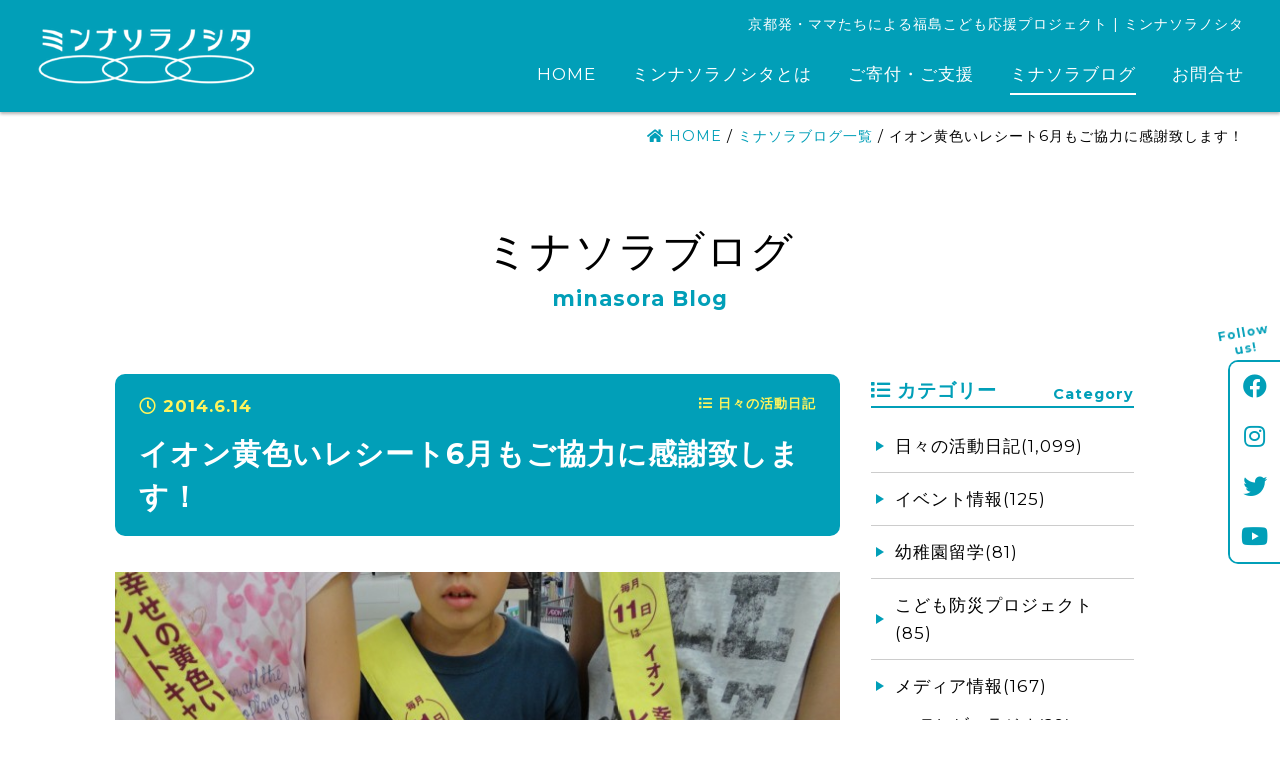

--- FILE ---
content_type: text/html; charset=UTF-8
request_url: https://minasora.org/blog/1947/
body_size: 10425
content:
<!DOCTYPE html>
<html lang="ja">
<head>
	<!-- Global site tag (gtag.js) - Google Analytics -->
	<script async src="https://www.googletagmanager.com/gtag/js?id=G-YSCWKGHQW2"></script>
	<script>
	  window.dataLayer = window.dataLayer || [];
	  function gtag(){dataLayer.push(arguments);}
	  gtag('js', new Date());

	  gtag('config', 'G-YSCWKGHQW2');
	</script>
	<meta charset="UTF-8" />
	<title>イオン黄色いレシート6月もご協力に感謝致します！ - ミンナソラノシタ | 福島こども応援プロジェクト</title>
	
	<meta name="viewport" content="width=device-width, initial-scale=1"/>
	
	<link rel="icon" href="https://minasora.org/wp01/wp-content/themes/minasora/images/favicon.png" />
	<link rel="apple-touch-icon" href="https://minasora.org/wp01/wp-content/themes/minasora/images/favicon_sp.png"/>
	<meta name="format-detection" content="telephone=no">
	
	<link rel="preconnect" href="https://fonts.googleapis.com">
	<link rel="preconnect" href="https://fonts.gstatic.com" crossorigin>
	<link href="https://fonts.googleapis.com/css2?family=Montserrat:wght@400;700&display=swap" rel="stylesheet">
  
	<link rel="stylesheet" href="https://minasora.org/wp01/wp-content/themes/minasora/css/fontawesome-all.min.css">
	
	

	<meta name='robots' content='index, follow, max-image-preview:large, max-snippet:-1, max-video-preview:-1' />
	<style>img:is([sizes="auto" i], [sizes^="auto," i]) { contain-intrinsic-size: 3000px 1500px }</style>
	
	<!-- This site is optimized with the Yoast SEO plugin v26.8 - https://yoast.com/product/yoast-seo-wordpress/ -->
	<meta name="description" content="今月も皆様のご協力に感謝です！ メンバーも行ける時間に、呼びかけに行ってます！ 子どもたちも大きな声でレシート回収を呼び掛けてくれました。" />
	<link rel="canonical" href="https://minasora.org/blog/1947/" />
	<meta property="og:locale" content="ja_JP" />
	<meta property="og:type" content="article" />
	<meta property="og:title" content="イオン黄色いレシート6月もご協力に感謝致します！ - ミンナソラノシタ | 福島こども応援プロジェクト" />
	<meta property="og:description" content="今月も皆様のご協力に感謝です！ メンバーも行ける時間に、呼びかけに行ってます！ 子どもたちも大きな声でレシート回収を呼び掛けてくれました。" />
	<meta property="og:url" content="https://minasora.org/blog/1947/" />
	<meta property="og:site_name" content="ミンナソラノシタ | 福島こども応援プロジェクト" />
	<meta property="article:publisher" content="https://www.facebook.com/minasora.kyoto" />
	<meta property="article:published_time" content="2014-06-14T04:16:57+00:00" />
	<meta property="article:modified_time" content="2014-06-14T07:01:53+00:00" />
	<meta property="og:image" content="https://minasora.org/wp01/wp-content/uploads/2014/06/DSC01568-733x550.jpg" />
	<meta name="author" content="ミンナソラノシタ" />
	<meta name="twitter:card" content="summary_large_image" />
	<meta name="twitter:creator" content="@minasora2020" />
	<meta name="twitter:site" content="@minasora2020" />
	<meta name="twitter:label1" content="執筆者" />
	<meta name="twitter:data1" content="ミンナソラノシタ" />
	<script type="application/ld+json" class="yoast-schema-graph">{"@context":"https://schema.org","@graph":[{"@type":"WebPage","@id":"https://minasora.org/blog/1947/","url":"https://minasora.org/blog/1947/","name":"イオン黄色いレシート6月もご協力に感謝致します！ - ミンナソラノシタ | 福島こども応援プロジェクト","isPartOf":{"@id":"https://minasora.org/#website"},"primaryImageOfPage":{"@id":"https://minasora.org/blog/1947/#primaryimage"},"image":{"@id":"https://minasora.org/blog/1947/#primaryimage"},"thumbnailUrl":"https://minasora.org/wp01/wp-content/uploads/2014/06/DSC01568-733x550.jpg","datePublished":"2014-06-14T04:16:57+00:00","dateModified":"2014-06-14T07:01:53+00:00","author":{"@id":"https://minasora.org/#/schema/person/063dc4d7f812f4b90dc81ad08813223b"},"description":"今月も皆様のご協力に感謝です！ メンバーも行ける時間に、呼びかけに行ってます！ 子どもたちも大きな声でレシート回収を呼び掛けてくれました。","breadcrumb":{"@id":"https://minasora.org/blog/1947/#breadcrumb"},"inLanguage":"ja","potentialAction":[{"@type":"ReadAction","target":["https://minasora.org/blog/1947/"]}]},{"@type":"ImageObject","inLanguage":"ja","@id":"https://minasora.org/blog/1947/#primaryimage","url":"https://minasora.org/wp01/wp-content/uploads/2014/06/DSC01568.jpg","contentUrl":"https://minasora.org/wp01/wp-content/uploads/2014/06/DSC01568.jpg","width":2074,"height":1556},{"@type":"BreadcrumbList","@id":"https://minasora.org/blog/1947/#breadcrumb","itemListElement":[{"@type":"ListItem","position":1,"name":"HOME","item":"https://minasora.org/"},{"@type":"ListItem","position":2,"name":"ミナソラブログ一覧","item":"https://minasora.org/blog/"},{"@type":"ListItem","position":3,"name":"イオン黄色いレシート6月もご協力に感謝致します！"}]},{"@type":"WebSite","@id":"https://minasora.org/#website","url":"https://minasora.org/","name":"ミンナソラノシタ | 福島こども応援プロジェクト","description":"京都発・ママ達によるいまだに元の生活に戻れていない福島県で暮らす子どもたちを応援するためのプロジェクト。","potentialAction":[{"@type":"SearchAction","target":{"@type":"EntryPoint","urlTemplate":"https://minasora.org/?s={search_term_string}"},"query-input":{"@type":"PropertyValueSpecification","valueRequired":true,"valueName":"search_term_string"}}],"inLanguage":"ja"}]}</script>
	<!-- / Yoast SEO plugin. -->


<link rel='dns-prefetch' href='//ajax.googleapis.com' />
<link rel='dns-prefetch' href='//challenges.cloudflare.com' />
<link rel='stylesheet' id='wp-block-library-css' href='https://minasora.org/wp01/wp-includes/css/dist/block-library/style.min.css?ver=6.8.3' type='text/css' media='all' />
<style id='classic-theme-styles-inline-css' type='text/css'>
/*! This file is auto-generated */
.wp-block-button__link{color:#fff;background-color:#32373c;border-radius:9999px;box-shadow:none;text-decoration:none;padding:calc(.667em + 2px) calc(1.333em + 2px);font-size:1.125em}.wp-block-file__button{background:#32373c;color:#fff;text-decoration:none}
</style>
<style id='global-styles-inline-css' type='text/css'>
:root{--wp--preset--aspect-ratio--square: 1;--wp--preset--aspect-ratio--4-3: 4/3;--wp--preset--aspect-ratio--3-4: 3/4;--wp--preset--aspect-ratio--3-2: 3/2;--wp--preset--aspect-ratio--2-3: 2/3;--wp--preset--aspect-ratio--16-9: 16/9;--wp--preset--aspect-ratio--9-16: 9/16;--wp--preset--color--black: #000000;--wp--preset--color--cyan-bluish-gray: #abb8c3;--wp--preset--color--white: #ffffff;--wp--preset--color--pale-pink: #f78da7;--wp--preset--color--vivid-red: #cf2e2e;--wp--preset--color--luminous-vivid-orange: #ff6900;--wp--preset--color--luminous-vivid-amber: #fcb900;--wp--preset--color--light-green-cyan: #7bdcb5;--wp--preset--color--vivid-green-cyan: #00d084;--wp--preset--color--pale-cyan-blue: #8ed1fc;--wp--preset--color--vivid-cyan-blue: #0693e3;--wp--preset--color--vivid-purple: #9b51e0;--wp--preset--gradient--vivid-cyan-blue-to-vivid-purple: linear-gradient(135deg,rgba(6,147,227,1) 0%,rgb(155,81,224) 100%);--wp--preset--gradient--light-green-cyan-to-vivid-green-cyan: linear-gradient(135deg,rgb(122,220,180) 0%,rgb(0,208,130) 100%);--wp--preset--gradient--luminous-vivid-amber-to-luminous-vivid-orange: linear-gradient(135deg,rgba(252,185,0,1) 0%,rgba(255,105,0,1) 100%);--wp--preset--gradient--luminous-vivid-orange-to-vivid-red: linear-gradient(135deg,rgba(255,105,0,1) 0%,rgb(207,46,46) 100%);--wp--preset--gradient--very-light-gray-to-cyan-bluish-gray: linear-gradient(135deg,rgb(238,238,238) 0%,rgb(169,184,195) 100%);--wp--preset--gradient--cool-to-warm-spectrum: linear-gradient(135deg,rgb(74,234,220) 0%,rgb(151,120,209) 20%,rgb(207,42,186) 40%,rgb(238,44,130) 60%,rgb(251,105,98) 80%,rgb(254,248,76) 100%);--wp--preset--gradient--blush-light-purple: linear-gradient(135deg,rgb(255,206,236) 0%,rgb(152,150,240) 100%);--wp--preset--gradient--blush-bordeaux: linear-gradient(135deg,rgb(254,205,165) 0%,rgb(254,45,45) 50%,rgb(107,0,62) 100%);--wp--preset--gradient--luminous-dusk: linear-gradient(135deg,rgb(255,203,112) 0%,rgb(199,81,192) 50%,rgb(65,88,208) 100%);--wp--preset--gradient--pale-ocean: linear-gradient(135deg,rgb(255,245,203) 0%,rgb(182,227,212) 50%,rgb(51,167,181) 100%);--wp--preset--gradient--electric-grass: linear-gradient(135deg,rgb(202,248,128) 0%,rgb(113,206,126) 100%);--wp--preset--gradient--midnight: linear-gradient(135deg,rgb(2,3,129) 0%,rgb(40,116,252) 100%);--wp--preset--font-size--small: 13px;--wp--preset--font-size--medium: 20px;--wp--preset--font-size--large: 36px;--wp--preset--font-size--x-large: 42px;--wp--preset--spacing--20: 0.44rem;--wp--preset--spacing--30: 0.67rem;--wp--preset--spacing--40: 1rem;--wp--preset--spacing--50: 1.5rem;--wp--preset--spacing--60: 2.25rem;--wp--preset--spacing--70: 3.38rem;--wp--preset--spacing--80: 5.06rem;--wp--preset--shadow--natural: 6px 6px 9px rgba(0, 0, 0, 0.2);--wp--preset--shadow--deep: 12px 12px 50px rgba(0, 0, 0, 0.4);--wp--preset--shadow--sharp: 6px 6px 0px rgba(0, 0, 0, 0.2);--wp--preset--shadow--outlined: 6px 6px 0px -3px rgba(255, 255, 255, 1), 6px 6px rgba(0, 0, 0, 1);--wp--preset--shadow--crisp: 6px 6px 0px rgba(0, 0, 0, 1);}:where(.is-layout-flex){gap: 0.5em;}:where(.is-layout-grid){gap: 0.5em;}body .is-layout-flex{display: flex;}.is-layout-flex{flex-wrap: wrap;align-items: center;}.is-layout-flex > :is(*, div){margin: 0;}body .is-layout-grid{display: grid;}.is-layout-grid > :is(*, div){margin: 0;}:where(.wp-block-columns.is-layout-flex){gap: 2em;}:where(.wp-block-columns.is-layout-grid){gap: 2em;}:where(.wp-block-post-template.is-layout-flex){gap: 1.25em;}:where(.wp-block-post-template.is-layout-grid){gap: 1.25em;}.has-black-color{color: var(--wp--preset--color--black) !important;}.has-cyan-bluish-gray-color{color: var(--wp--preset--color--cyan-bluish-gray) !important;}.has-white-color{color: var(--wp--preset--color--white) !important;}.has-pale-pink-color{color: var(--wp--preset--color--pale-pink) !important;}.has-vivid-red-color{color: var(--wp--preset--color--vivid-red) !important;}.has-luminous-vivid-orange-color{color: var(--wp--preset--color--luminous-vivid-orange) !important;}.has-luminous-vivid-amber-color{color: var(--wp--preset--color--luminous-vivid-amber) !important;}.has-light-green-cyan-color{color: var(--wp--preset--color--light-green-cyan) !important;}.has-vivid-green-cyan-color{color: var(--wp--preset--color--vivid-green-cyan) !important;}.has-pale-cyan-blue-color{color: var(--wp--preset--color--pale-cyan-blue) !important;}.has-vivid-cyan-blue-color{color: var(--wp--preset--color--vivid-cyan-blue) !important;}.has-vivid-purple-color{color: var(--wp--preset--color--vivid-purple) !important;}.has-black-background-color{background-color: var(--wp--preset--color--black) !important;}.has-cyan-bluish-gray-background-color{background-color: var(--wp--preset--color--cyan-bluish-gray) !important;}.has-white-background-color{background-color: var(--wp--preset--color--white) !important;}.has-pale-pink-background-color{background-color: var(--wp--preset--color--pale-pink) !important;}.has-vivid-red-background-color{background-color: var(--wp--preset--color--vivid-red) !important;}.has-luminous-vivid-orange-background-color{background-color: var(--wp--preset--color--luminous-vivid-orange) !important;}.has-luminous-vivid-amber-background-color{background-color: var(--wp--preset--color--luminous-vivid-amber) !important;}.has-light-green-cyan-background-color{background-color: var(--wp--preset--color--light-green-cyan) !important;}.has-vivid-green-cyan-background-color{background-color: var(--wp--preset--color--vivid-green-cyan) !important;}.has-pale-cyan-blue-background-color{background-color: var(--wp--preset--color--pale-cyan-blue) !important;}.has-vivid-cyan-blue-background-color{background-color: var(--wp--preset--color--vivid-cyan-blue) !important;}.has-vivid-purple-background-color{background-color: var(--wp--preset--color--vivid-purple) !important;}.has-black-border-color{border-color: var(--wp--preset--color--black) !important;}.has-cyan-bluish-gray-border-color{border-color: var(--wp--preset--color--cyan-bluish-gray) !important;}.has-white-border-color{border-color: var(--wp--preset--color--white) !important;}.has-pale-pink-border-color{border-color: var(--wp--preset--color--pale-pink) !important;}.has-vivid-red-border-color{border-color: var(--wp--preset--color--vivid-red) !important;}.has-luminous-vivid-orange-border-color{border-color: var(--wp--preset--color--luminous-vivid-orange) !important;}.has-luminous-vivid-amber-border-color{border-color: var(--wp--preset--color--luminous-vivid-amber) !important;}.has-light-green-cyan-border-color{border-color: var(--wp--preset--color--light-green-cyan) !important;}.has-vivid-green-cyan-border-color{border-color: var(--wp--preset--color--vivid-green-cyan) !important;}.has-pale-cyan-blue-border-color{border-color: var(--wp--preset--color--pale-cyan-blue) !important;}.has-vivid-cyan-blue-border-color{border-color: var(--wp--preset--color--vivid-cyan-blue) !important;}.has-vivid-purple-border-color{border-color: var(--wp--preset--color--vivid-purple) !important;}.has-vivid-cyan-blue-to-vivid-purple-gradient-background{background: var(--wp--preset--gradient--vivid-cyan-blue-to-vivid-purple) !important;}.has-light-green-cyan-to-vivid-green-cyan-gradient-background{background: var(--wp--preset--gradient--light-green-cyan-to-vivid-green-cyan) !important;}.has-luminous-vivid-amber-to-luminous-vivid-orange-gradient-background{background: var(--wp--preset--gradient--luminous-vivid-amber-to-luminous-vivid-orange) !important;}.has-luminous-vivid-orange-to-vivid-red-gradient-background{background: var(--wp--preset--gradient--luminous-vivid-orange-to-vivid-red) !important;}.has-very-light-gray-to-cyan-bluish-gray-gradient-background{background: var(--wp--preset--gradient--very-light-gray-to-cyan-bluish-gray) !important;}.has-cool-to-warm-spectrum-gradient-background{background: var(--wp--preset--gradient--cool-to-warm-spectrum) !important;}.has-blush-light-purple-gradient-background{background: var(--wp--preset--gradient--blush-light-purple) !important;}.has-blush-bordeaux-gradient-background{background: var(--wp--preset--gradient--blush-bordeaux) !important;}.has-luminous-dusk-gradient-background{background: var(--wp--preset--gradient--luminous-dusk) !important;}.has-pale-ocean-gradient-background{background: var(--wp--preset--gradient--pale-ocean) !important;}.has-electric-grass-gradient-background{background: var(--wp--preset--gradient--electric-grass) !important;}.has-midnight-gradient-background{background: var(--wp--preset--gradient--midnight) !important;}.has-small-font-size{font-size: var(--wp--preset--font-size--small) !important;}.has-medium-font-size{font-size: var(--wp--preset--font-size--medium) !important;}.has-large-font-size{font-size: var(--wp--preset--font-size--large) !important;}.has-x-large-font-size{font-size: var(--wp--preset--font-size--x-large) !important;}
:where(.wp-block-post-template.is-layout-flex){gap: 1.25em;}:where(.wp-block-post-template.is-layout-grid){gap: 1.25em;}
:where(.wp-block-columns.is-layout-flex){gap: 2em;}:where(.wp-block-columns.is-layout-grid){gap: 2em;}
:root :where(.wp-block-pullquote){font-size: 1.5em;line-height: 1.6;}
</style>
<link rel='stylesheet' id='my-normalize-css' href='https://minasora.org/wp01/wp-content/themes/minasora/css/normalize.css?ver=1769288067' type='text/css' media='all' />
<link rel='stylesheet' id='my-style-css' href='https://minasora.org/wp01/wp-content/themes/minasora/style.css?ver=1769288067' type='text/css' media='all' />
<script type="text/javascript" src="//ajax.googleapis.com/ajax/libs/jquery/3.4.1/jquery.min.js" id="jquery-js"></script>
<link rel="https://api.w.org/" href="https://minasora.org/wp-json/" /><link rel="alternate" title="JSON" type="application/json" href="https://minasora.org/wp-json/wp/v2/posts/1947" /><link rel='shortlink' href='https://minasora.org/?p=1947' />
<link rel="alternate" title="oEmbed (JSON)" type="application/json+oembed" href="https://minasora.org/wp-json/oembed/1.0/embed?url=https%3A%2F%2Fminasora.org%2Fblog%2F1947%2F" />
<link rel="alternate" title="oEmbed (XML)" type="text/xml+oembed" href="https://minasora.org/wp-json/oembed/1.0/embed?url=https%3A%2F%2Fminasora.org%2Fblog%2F1947%2F&#038;format=xml" />
  
  
  
  <script src="https://minasora.org/wp01/wp-content/themes/minasora/js/script.js" type="text/javascript"></script>
  
  
</head>

<body>
	<header id="site_header">
		<a id="header_logo" href="https://minasora.org/">
			<img src="https://minasora.org/wp01/wp-content/themes/minasora/images/common/logo_wh.png" alt="ミンナソラノシタ" />
		</a>
		
		<div id="header_right">
			<p id="site_description">京都発・ママたちによる福島こども応援プロジェクト | ミンナソラノシタ</p>			<nav id="header_nav">
				<dl class="menu_wrap">
					<dt id="header_nav__btn">
	          <div class="border_wrap">
	            <span class="border"></span>
	            <span class="border"></span>
	            <span class="border"></span>
	          </div>
					</dt>
					<dd id="header_nav__inner">
						<ul class="main_navigation">
							<li>
								<a href="https://minasora.org/">HOME</a>
							</li>
							<li>
								<dl class="accordion">
	  							<dt><a href="https://minasora.org/about/">ミンナソラノシタとは</a></dt>
	                <dd>
	                  <ul>
	                    <li>
	                      <a href="https://minasora.org/about/">ミンナソラノシタとは</a>
	                    </li>
	                    <li>
	                      <a href="https://minasora.org/about/history/">ミナソラの歩み</a>
	                    </li>
	                    <li>
	                      <a href="https://minasora.org/blog/category/media/">メディア情報</a>
	                    </li>
	                    <li>
	                      <a href="https://minasora.org/about/ryugaku/">ミナソラの幼稚園留学</a>
	                    </li>
	                    <li>
	                      <a href="https://minasora.org/about/bousai/">こども防災プロジェクト</a>
	                    </li>
	                  </ul>
	                </dd>
	              </dl>
							</li>
							<li>
								<dl class="accordion">
	  							<dt><a href="https://minasora.org/donation/">ご寄付・ご支援</a></dt>
	                <dd>
	                  <ul>
	                    <li>
	                      <a href="https://minasora.org/donation/">ご寄付・ご支援</a>
	                    </li>
	                    <li>
	                      <a href="https://minasora.org/donation/goods/">オリジナルグッズ</a>
	                    </li>
	                    <li>
	                      <a href="https://minasora.org/donation/sponsors/">後援・サポーター様一覧</a>
	                    </li>
	                    <li>
	                      <a href="https://minasora.org/donation/voice/">応援コメント</a>
	                    </li>
	                  </ul>
	                </dd>
	              </dl>
							</li>
							<li class="current">
								<a href="https://minasora.org/blog/">ミナソラブログ</a>
							</li>
							<li>
								<a href="https://minasora.org/contact/">お問合せ</a>
							</li>
						</ul>
						<div id="header_sns">
							<h2><span>～ </span>Follow us!<span> ～</span></h2>
							<ul>
								<li>
									<a href="https://www.facebook.com/minasora.kyoto" target="_blank"><i class="fab fa-facebook"></i></a>
								</li>
								<li>
									<a href="https://www.instagram.com/minasora_kyoto/" target="_blank"><i class="fab fa-instagram"></i></a>
								</li>
								<li>
									<a href="https://twitter.com/minasora2020" target="_blank"><i class="fab fa-twitter"></i></a>
								</li>
								<li>
									<a href="https://www.youtube.com/channel/UCzTD4SHw8lgZLBNPN2NLAmw/videos" target="_blank"><i class="fab fa-youtube"></i></a>
								</li>
							</ul>
						</div>
					</dd>
				</dl>
			</nav>
		</div>
	</header>

	<div id="page">
		<div id="body_overlay"></div>

		      <div id="breadcrumbs">
        <p><span><span><a href="https://minasora.org/"><i class="fas fa-home"></i> HOME</a></span> / <span><a href="https://minasora.org/blog/">ミナソラブログ一覧</a></span> / <span class="breadcrumb_last" aria-current="page">イオン黄色いレシート6月もご協力に感謝致します！</span></span></p>      </div>
      <div id="single_blog" class="page_container wrapper">
    <div class="page_header">
      <p class="page_title">ミナソラブログ<span>minasora Blog</span></p>
    </div>

    <div class="container_flex">
      <div class="main_container">
		    
          <div id="blog_header">
            <p class="posted_date"><i class="far fa-clock"></i> 2014.6.14              <span class="posted_cat">
                <i class="fas fa-list"></i>
                日々の活動日記              </span>
            </p>
            <h1>イオン黄色いレシート6月もご協力に感謝致します！</h1>
          </div>

          
          <div class="entry_content">
            <p><img fetchpriority="high" decoding="async" class="size-medium wp-image-1948 alignnone" src="https://minasora.org/wp01/wp-content/uploads/2014/06/DSC01568-733x550.jpg" alt="DSC01568" width="733" height="550" srcset="https://minasora.org/wp01/wp-content/uploads/2014/06/DSC01568-733x550.jpg 733w, https://minasora.org/wp01/wp-content/uploads/2014/06/DSC01568-1024x768.jpg 1024w, https://minasora.org/wp01/wp-content/uploads/2014/06/DSC01568-640x480.jpg 640w, https://minasora.org/wp01/wp-content/uploads/2014/06/DSC01568-624x468.jpg 624w" sizes="(max-width: 733px) 100vw, 733px" /></p>
<p>今月も皆様のご協力に感謝です！<br />
メンバーも行ける時間に、呼びかけに行ってます！</p>
<p>子どもたちも大きな声でレシート回収を呼び掛けてくれました。</p>
<p>そこへ、「何の為に集めてるの？」と質問された娘。<br />
なんて答えるのかな？と様子を伺っていると・・・<br />
「福島のお友達に、室内砂場とハンドソープを送る活動をしています。」<br />
それに対して、「そうなんだぁ。頑張ってね」</p>
<p>その他に・・・「えらいね」「かわいいね」「頑張ってるね」と地域の方々にお声掛けしてもらう子ども達。<br />
小さいころからのボランティアの経験はきっと大人になった時にも心に残ってくれていることでしょう。</p>
<p>立ってたら、副代表のＫが赤ちゃん抱っこして2年生の娘さんとレシート集めに来てくれました！<br />
彼女は4人子どもが居ながらの身にも関わらず、立ち上げ当初から支えてくれています。<br />
その写真を撮ったのに・・・データーが？残念です。</p>
<p><img decoding="async" class="size-medium wp-image-1949 alignnone" src="https://minasora.org/wp01/wp-content/uploads/2014/06/DSC01569-733x550.jpg" alt="DSC01569" width="733" height="550" srcset="https://minasora.org/wp01/wp-content/uploads/2014/06/DSC01569-733x550.jpg 733w, https://minasora.org/wp01/wp-content/uploads/2014/06/DSC01569-1024x768.jpg 1024w, https://minasora.org/wp01/wp-content/uploads/2014/06/DSC01569-640x480.jpg 640w, https://minasora.org/wp01/wp-content/uploads/2014/06/DSC01569-624x468.jpg 624w" sizes="(max-width: 733px) 100vw, 733px" /></p>
<p>毎月、まこと幼稚園の保護者にも呼びかけをします。<br />
私が立っていた時間帯にも、態々買い物にきてミナソラＢＯＸへ投函してくれるまこと幼稚園の母子が居ました。</p>
<p>大きなことは出来ないし、そんな力も体力も無いことは重々承知しています。</p>
<p>でも、出来ることはしたい。今も1日郡山の幼稚園の多くは外遊びが1日1時間。<br />
甲状腺異常も人数が増えて行っています。</p>
<p>放射能との因果関係はないと福島県は言っていますが、福島のお母さん方はやっぱり不安だと言ってます。<br />
ハンドソープを通じて、京都のお母さんがいつも祈っていることを感じてもらえたらと・・・</p>
<p>毎月レシートを集めに立っています。<br />
出来ることを出来る人が出来る時に！これがミナソラの合言葉です！</p>
<p>近隣の方々、ママ、ご協力頂ける方、ぜひ一緒に活動しませんか？<br />
メンバー一同、皆さんのご参加を楽しみにしています！</p>
<p>来月も7月11日イオン向日町黄色いレシート宜しくお願い致します！</p>
          </div>

          <div class="sns_btn">
            <span class="tw">
              <a href="https://twitter.com/share" class="twitter-share-button" data-count="none">Tweet</a>
              <script>!function(d,s,id){
                var js,fjs=d.getElementsByTagName(s)[0],p=/^http:/.test(d.location)?'http':'https';
                  if(!d.getElementById(id)){js=d.createElement(s);js.id=id;
                  js.src=p+'://platform.twitter.com/widgets.js';
                  fjs.parentNode.insertBefore(js,fjs);
                  }
                }(document, 'script', 'twitter-wjs');
              </script>
            </span>

            <span class="fb">
              <div id="fb-root"></div>
              <script>(function(d, s, id) {
              var js, fjs = d.getElementsByTagName(s)[0];
              if (d.getElementById(id)) return;
              js = d.createElement(s); js.id = id;
              js.src = "https://connect.facebook.net/ja_JP/sdk.js#xfbml=1&version=v3.0";
              fjs.parentNode.insertBefore(js, fjs);
              }(document, 'script', 'facebook-jssdk'));</script>
              <!-- Your share button code -->
              <div class="fb-share-button" data-href="https://minasora.org/blog/1947/" data-layout="button_count">
              </div>
            </span>
          </div>

          <ul class="nav_single">
            <li class="nav_prev">
              <a href="https://minasora.org/blog/1951/" rel="next">＜ NEXT<br />株式会社monlierre社長様より石鹸を寄贈頂きました！</a>            </li>
            <li class="nav_archive">
              <a href="https://minasora.org/blog/">一覧へ</a>
            </li>
            <li class="nav_next">
              <a href="https://minasora.org/blog/1930/" rel="prev">PREV ＞<br />11日イオン向日町店黄色いレシートの日です！</a>            </li>
          </ul>

        
      </div>

      <div class="side_container">
	<div class="side_container__inner">

		<div id="side_category" class="side_box">
			<h2><i class="fas fa-list"></i> カテゴリー<span>Category</span></h2>
			<ul class="terms_list">
					<li class="cat-item cat-item-3"><a href="https://minasora.org/blog/category/news/">日々の活動日記(1,099)</a>
</li>
	<li class="cat-item cat-item-16"><a href="https://minasora.org/blog/category/event/">イベント情報(125)</a>
</li>
	<li class="cat-item cat-item-43"><a href="https://minasora.org/blog/category/b_ryugaku/">幼稚園留学(81)</a>
</li>
	<li class="cat-item cat-item-42"><a href="https://minasora.org/blog/category/bousai_pj/">こども防災プロジェクト(85)</a>
</li>
	<li class="cat-item cat-item-5"><a href="https://minasora.org/blog/category/media/">メディア情報(167)</a>
<ul class='children'>
	<li class="cat-item cat-item-19"><a href="https://minasora.org/blog/category/media/tv_redio/">テレビ・ラジオ(29)</a>
</li>
	<li class="cat-item cat-item-7"><a href="https://minasora.org/blog/category/media/press/">新聞・雑誌(112)</a>
</li>
</ul>
</li>
	<li class="cat-item cat-item-46"><a href="https://minasora.org/blog/category/b_sponsors/">後援・サポーター様情報(5)</a>
</li>
	<li class="cat-item cat-item-20"><a href="https://minasora.org/blog/category/report/">福島こども応援基金(21)</a>
</li>
	<li class="cat-item cat-item-30"><a href="https://minasora.org/blog/category/fukushima/">福島からの便り(20)</a>
</li>
			</ul>
		</div>

		<div id="side_monthly" class="side_box">	
			<h2><i class="far fa-calendar-alt"></i> 月別アーカイブ<span>Archives</span></h2>
			<ul>
				<select name="archive-dropdown" onChange='document.location.href=this.options[this.selectedIndex].value;'> 
					<option value="">- 月を選択してください -</option> 
						<option value='https://minasora.org/blog/date/2026/01/'> 2026年1月 &nbsp;(3)</option>
	<option value='https://minasora.org/blog/date/2025/12/'> 2025年12月 &nbsp;(3)</option>
	<option value='https://minasora.org/blog/date/2025/11/'> 2025年11月 &nbsp;(9)</option>
	<option value='https://minasora.org/blog/date/2025/10/'> 2025年10月 &nbsp;(12)</option>
	<option value='https://minasora.org/blog/date/2025/09/'> 2025年9月 &nbsp;(5)</option>
	<option value='https://minasora.org/blog/date/2025/08/'> 2025年8月 &nbsp;(4)</option>
	<option value='https://minasora.org/blog/date/2025/07/'> 2025年7月 &nbsp;(3)</option>
	<option value='https://minasora.org/blog/date/2025/06/'> 2025年6月 &nbsp;(1)</option>
	<option value='https://minasora.org/blog/date/2025/05/'> 2025年5月 &nbsp;(3)</option>
	<option value='https://minasora.org/blog/date/2025/04/'> 2025年4月 &nbsp;(2)</option>
	<option value='https://minasora.org/blog/date/2025/03/'> 2025年3月 &nbsp;(5)</option>
	<option value='https://minasora.org/blog/date/2025/02/'> 2025年2月 &nbsp;(5)</option>
	<option value='https://minasora.org/blog/date/2025/01/'> 2025年1月 &nbsp;(3)</option>
	<option value='https://minasora.org/blog/date/2024/12/'> 2024年12月 &nbsp;(4)</option>
	<option value='https://minasora.org/blog/date/2024/11/'> 2024年11月 &nbsp;(8)</option>
	<option value='https://minasora.org/blog/date/2024/10/'> 2024年10月 &nbsp;(8)</option>
	<option value='https://minasora.org/blog/date/2024/09/'> 2024年9月 &nbsp;(1)</option>
	<option value='https://minasora.org/blog/date/2024/06/'> 2024年6月 &nbsp;(5)</option>
	<option value='https://minasora.org/blog/date/2024/05/'> 2024年5月 &nbsp;(4)</option>
	<option value='https://minasora.org/blog/date/2024/04/'> 2024年4月 &nbsp;(1)</option>
	<option value='https://minasora.org/blog/date/2024/03/'> 2024年3月 &nbsp;(7)</option>
	<option value='https://minasora.org/blog/date/2024/02/'> 2024年2月 &nbsp;(5)</option>
	<option value='https://minasora.org/blog/date/2024/01/'> 2024年1月 &nbsp;(6)</option>
	<option value='https://minasora.org/blog/date/2023/12/'> 2023年12月 &nbsp;(4)</option>
	<option value='https://minasora.org/blog/date/2023/11/'> 2023年11月 &nbsp;(3)</option>
	<option value='https://minasora.org/blog/date/2023/10/'> 2023年10月 &nbsp;(4)</option>
	<option value='https://minasora.org/blog/date/2023/09/'> 2023年9月 &nbsp;(5)</option>
	<option value='https://minasora.org/blog/date/2023/08/'> 2023年8月 &nbsp;(3)</option>
	<option value='https://minasora.org/blog/date/2023/07/'> 2023年7月 &nbsp;(3)</option>
	<option value='https://minasora.org/blog/date/2023/06/'> 2023年6月 &nbsp;(3)</option>
	<option value='https://minasora.org/blog/date/2023/05/'> 2023年5月 &nbsp;(2)</option>
	<option value='https://minasora.org/blog/date/2023/04/'> 2023年4月 &nbsp;(3)</option>
	<option value='https://minasora.org/blog/date/2023/03/'> 2023年3月 &nbsp;(10)</option>
	<option value='https://minasora.org/blog/date/2023/02/'> 2023年2月 &nbsp;(6)</option>
	<option value='https://minasora.org/blog/date/2023/01/'> 2023年1月 &nbsp;(4)</option>
	<option value='https://minasora.org/blog/date/2022/12/'> 2022年12月 &nbsp;(9)</option>
	<option value='https://minasora.org/blog/date/2022/11/'> 2022年11月 &nbsp;(11)</option>
	<option value='https://minasora.org/blog/date/2022/10/'> 2022年10月 &nbsp;(10)</option>
	<option value='https://minasora.org/blog/date/2022/09/'> 2022年9月 &nbsp;(9)</option>
	<option value='https://minasora.org/blog/date/2022/08/'> 2022年8月 &nbsp;(5)</option>
	<option value='https://minasora.org/blog/date/2022/07/'> 2022年7月 &nbsp;(13)</option>
	<option value='https://minasora.org/blog/date/2022/06/'> 2022年6月 &nbsp;(7)</option>
	<option value='https://minasora.org/blog/date/2022/05/'> 2022年5月 &nbsp;(12)</option>
	<option value='https://minasora.org/blog/date/2022/04/'> 2022年4月 &nbsp;(3)</option>
	<option value='https://minasora.org/blog/date/2022/03/'> 2022年3月 &nbsp;(10)</option>
	<option value='https://minasora.org/blog/date/2022/02/'> 2022年2月 &nbsp;(6)</option>
	<option value='https://minasora.org/blog/date/2022/01/'> 2022年1月 &nbsp;(10)</option>
	<option value='https://minasora.org/blog/date/2021/12/'> 2021年12月 &nbsp;(8)</option>
	<option value='https://minasora.org/blog/date/2021/11/'> 2021年11月 &nbsp;(7)</option>
	<option value='https://minasora.org/blog/date/2021/10/'> 2021年10月 &nbsp;(9)</option>
	<option value='https://minasora.org/blog/date/2021/09/'> 2021年9月 &nbsp;(9)</option>
	<option value='https://minasora.org/blog/date/2021/08/'> 2021年8月 &nbsp;(10)</option>
	<option value='https://minasora.org/blog/date/2021/07/'> 2021年7月 &nbsp;(12)</option>
	<option value='https://minasora.org/blog/date/2021/06/'> 2021年6月 &nbsp;(9)</option>
	<option value='https://minasora.org/blog/date/2021/05/'> 2021年5月 &nbsp;(14)</option>
	<option value='https://minasora.org/blog/date/2021/04/'> 2021年4月 &nbsp;(9)</option>
	<option value='https://minasora.org/blog/date/2021/03/'> 2021年3月 &nbsp;(16)</option>
	<option value='https://minasora.org/blog/date/2021/02/'> 2021年2月 &nbsp;(6)</option>
	<option value='https://minasora.org/blog/date/2021/01/'> 2021年1月 &nbsp;(8)</option>
	<option value='https://minasora.org/blog/date/2020/12/'> 2020年12月 &nbsp;(9)</option>
	<option value='https://minasora.org/blog/date/2020/11/'> 2020年11月 &nbsp;(11)</option>
	<option value='https://minasora.org/blog/date/2020/10/'> 2020年10月 &nbsp;(9)</option>
	<option value='https://minasora.org/blog/date/2020/09/'> 2020年9月 &nbsp;(6)</option>
	<option value='https://minasora.org/blog/date/2020/08/'> 2020年8月 &nbsp;(1)</option>
	<option value='https://minasora.org/blog/date/2020/07/'> 2020年7月 &nbsp;(5)</option>
	<option value='https://minasora.org/blog/date/2020/06/'> 2020年6月 &nbsp;(3)</option>
	<option value='https://minasora.org/blog/date/2020/05/'> 2020年5月 &nbsp;(7)</option>
	<option value='https://minasora.org/blog/date/2020/04/'> 2020年4月 &nbsp;(4)</option>
	<option value='https://minasora.org/blog/date/2020/03/'> 2020年3月 &nbsp;(9)</option>
	<option value='https://minasora.org/blog/date/2020/02/'> 2020年2月 &nbsp;(3)</option>
	<option value='https://minasora.org/blog/date/2020/01/'> 2020年1月 &nbsp;(3)</option>
	<option value='https://minasora.org/blog/date/2019/12/'> 2019年12月 &nbsp;(3)</option>
	<option value='https://minasora.org/blog/date/2019/11/'> 2019年11月 &nbsp;(10)</option>
	<option value='https://minasora.org/blog/date/2019/10/'> 2019年10月 &nbsp;(28)</option>
	<option value='https://minasora.org/blog/date/2019/09/'> 2019年9月 &nbsp;(10)</option>
	<option value='https://minasora.org/blog/date/2019/08/'> 2019年8月 &nbsp;(8)</option>
	<option value='https://minasora.org/blog/date/2019/07/'> 2019年7月 &nbsp;(8)</option>
	<option value='https://minasora.org/blog/date/2019/06/'> 2019年6月 &nbsp;(4)</option>
	<option value='https://minasora.org/blog/date/2019/05/'> 2019年5月 &nbsp;(1)</option>
	<option value='https://minasora.org/blog/date/2019/04/'> 2019年4月 &nbsp;(2)</option>
	<option value='https://minasora.org/blog/date/2019/03/'> 2019年3月 &nbsp;(19)</option>
	<option value='https://minasora.org/blog/date/2019/02/'> 2019年2月 &nbsp;(2)</option>
	<option value='https://minasora.org/blog/date/2019/01/'> 2019年1月 &nbsp;(4)</option>
	<option value='https://minasora.org/blog/date/2018/12/'> 2018年12月 &nbsp;(3)</option>
	<option value='https://minasora.org/blog/date/2018/11/'> 2018年11月 &nbsp;(10)</option>
	<option value='https://minasora.org/blog/date/2018/10/'> 2018年10月 &nbsp;(14)</option>
	<option value='https://minasora.org/blog/date/2018/09/'> 2018年9月 &nbsp;(8)</option>
	<option value='https://minasora.org/blog/date/2018/08/'> 2018年8月 &nbsp;(4)</option>
	<option value='https://minasora.org/blog/date/2018/07/'> 2018年7月 &nbsp;(3)</option>
	<option value='https://minasora.org/blog/date/2018/06/'> 2018年6月 &nbsp;(7)</option>
	<option value='https://minasora.org/blog/date/2018/05/'> 2018年5月 &nbsp;(4)</option>
	<option value='https://minasora.org/blog/date/2018/04/'> 2018年4月 &nbsp;(5)</option>
	<option value='https://minasora.org/blog/date/2018/03/'> 2018年3月 &nbsp;(6)</option>
	<option value='https://minasora.org/blog/date/2018/02/'> 2018年2月 &nbsp;(3)</option>
	<option value='https://minasora.org/blog/date/2018/01/'> 2018年1月 &nbsp;(4)</option>
	<option value='https://minasora.org/blog/date/2017/12/'> 2017年12月 &nbsp;(12)</option>
	<option value='https://minasora.org/blog/date/2017/11/'> 2017年11月 &nbsp;(19)</option>
	<option value='https://minasora.org/blog/date/2017/10/'> 2017年10月 &nbsp;(22)</option>
	<option value='https://minasora.org/blog/date/2017/09/'> 2017年9月 &nbsp;(10)</option>
	<option value='https://minasora.org/blog/date/2017/08/'> 2017年8月 &nbsp;(12)</option>
	<option value='https://minasora.org/blog/date/2017/07/'> 2017年7月 &nbsp;(16)</option>
	<option value='https://minasora.org/blog/date/2017/06/'> 2017年6月 &nbsp;(13)</option>
	<option value='https://minasora.org/blog/date/2017/05/'> 2017年5月 &nbsp;(7)</option>
	<option value='https://minasora.org/blog/date/2017/04/'> 2017年4月 &nbsp;(12)</option>
	<option value='https://minasora.org/blog/date/2017/03/'> 2017年3月 &nbsp;(13)</option>
	<option value='https://minasora.org/blog/date/2017/02/'> 2017年2月 &nbsp;(16)</option>
	<option value='https://minasora.org/blog/date/2017/01/'> 2017年1月 &nbsp;(4)</option>
	<option value='https://minasora.org/blog/date/2016/12/'> 2016年12月 &nbsp;(5)</option>
	<option value='https://minasora.org/blog/date/2016/11/'> 2016年11月 &nbsp;(13)</option>
	<option value='https://minasora.org/blog/date/2016/10/'> 2016年10月 &nbsp;(13)</option>
	<option value='https://minasora.org/blog/date/2016/09/'> 2016年9月 &nbsp;(13)</option>
	<option value='https://minasora.org/blog/date/2016/08/'> 2016年8月 &nbsp;(7)</option>
	<option value='https://minasora.org/blog/date/2016/07/'> 2016年7月 &nbsp;(11)</option>
	<option value='https://minasora.org/blog/date/2016/06/'> 2016年6月 &nbsp;(8)</option>
	<option value='https://minasora.org/blog/date/2016/05/'> 2016年5月 &nbsp;(9)</option>
	<option value='https://minasora.org/blog/date/2016/04/'> 2016年4月 &nbsp;(10)</option>
	<option value='https://minasora.org/blog/date/2016/03/'> 2016年3月 &nbsp;(13)</option>
	<option value='https://minasora.org/blog/date/2016/02/'> 2016年2月 &nbsp;(7)</option>
	<option value='https://minasora.org/blog/date/2016/01/'> 2016年1月 &nbsp;(15)</option>
	<option value='https://minasora.org/blog/date/2015/12/'> 2015年12月 &nbsp;(15)</option>
	<option value='https://minasora.org/blog/date/2015/11/'> 2015年11月 &nbsp;(23)</option>
	<option value='https://minasora.org/blog/date/2015/10/'> 2015年10月 &nbsp;(12)</option>
	<option value='https://minasora.org/blog/date/2015/09/'> 2015年9月 &nbsp;(10)</option>
	<option value='https://minasora.org/blog/date/2015/08/'> 2015年8月 &nbsp;(10)</option>
	<option value='https://minasora.org/blog/date/2015/07/'> 2015年7月 &nbsp;(13)</option>
	<option value='https://minasora.org/blog/date/2015/06/'> 2015年6月 &nbsp;(12)</option>
	<option value='https://minasora.org/blog/date/2015/05/'> 2015年5月 &nbsp;(5)</option>
	<option value='https://minasora.org/blog/date/2015/04/'> 2015年4月 &nbsp;(8)</option>
	<option value='https://minasora.org/blog/date/2015/03/'> 2015年3月 &nbsp;(9)</option>
	<option value='https://minasora.org/blog/date/2015/02/'> 2015年2月 &nbsp;(11)</option>
	<option value='https://minasora.org/blog/date/2015/01/'> 2015年1月 &nbsp;(15)</option>
	<option value='https://minasora.org/blog/date/2014/12/'> 2014年12月 &nbsp;(7)</option>
	<option value='https://minasora.org/blog/date/2014/11/'> 2014年11月 &nbsp;(17)</option>
	<option value='https://minasora.org/blog/date/2014/10/'> 2014年10月 &nbsp;(13)</option>
	<option value='https://minasora.org/blog/date/2014/09/'> 2014年9月 &nbsp;(6)</option>
	<option value='https://minasora.org/blog/date/2014/08/'> 2014年8月 &nbsp;(8)</option>
	<option value='https://minasora.org/blog/date/2014/07/'> 2014年7月 &nbsp;(13)</option>
	<option value='https://minasora.org/blog/date/2014/06/'> 2014年6月 &nbsp;(9)</option>
	<option value='https://minasora.org/blog/date/2014/05/'> 2014年5月 &nbsp;(5)</option>
	<option value='https://minasora.org/blog/date/2014/04/'> 2014年4月 &nbsp;(8)</option>
	<option value='https://minasora.org/blog/date/2014/03/'> 2014年3月 &nbsp;(16)</option>
	<option value='https://minasora.org/blog/date/2014/02/'> 2014年2月 &nbsp;(17)</option>
	<option value='https://minasora.org/blog/date/2014/01/'> 2014年1月 &nbsp;(24)</option>
	<option value='https://minasora.org/blog/date/2013/12/'> 2013年12月 &nbsp;(21)</option>
	<option value='https://minasora.org/blog/date/2013/11/'> 2013年11月 &nbsp;(23)</option>
	<option value='https://minasora.org/blog/date/2013/10/'> 2013年10月 &nbsp;(12)</option>
	<option value='https://minasora.org/blog/date/2013/09/'> 2013年9月 &nbsp;(15)</option>
	<option value='https://minasora.org/blog/date/2013/08/'> 2013年8月 &nbsp;(11)</option>
	<option value='https://minasora.org/blog/date/2013/07/'> 2013年7月 &nbsp;(8)</option>
				</select>
			</ul>
		</div>
		
		<div id="side_blog" class="side_box">
			<h2><i class="fas fa-pencil-alt"></i> 最新記事<span>New</span></h2>
			<ul>
									<li>
            <a class="blog_box" href="https://minasora.org/blog/11090/">
            	<div class="post_thumb">
            		<img width="400" height="300" src="https://minasora.org/wp01/wp-content/uploads/2026/01/S__12525608-400x300.jpg" class="attachment-thumbnail size-thumbnail wp-post-image" alt="" decoding="async" loading="lazy" />            	</div>
            	<div class="post_inner">
                <p class="posted_date">2026.1.19</p>
                <p class="posted_title">ミナソラ防災フードシェアリング</p>
               </div>
            </a>
          </li>
									<li>
            <a class="blog_box" href="https://minasora.org/blog/11086/">
            	<div class="post_thumb">
            		<img width="400" height="300" src="https://minasora.org/wp01/wp-content/uploads/2026/01/S__24518660-400x300.jpg" class="attachment-thumbnail size-thumbnail wp-post-image" alt="" decoding="async" loading="lazy" />            	</div>
            	<div class="post_inner">
                <p class="posted_date">2026.1.17</p>
                <p class="posted_title">イオン幸せの黄色いレシートキャンペーン</p>
               </div>
            </a>
          </li>
									<li>
            <a class="blog_box" href="https://minasora.org/blog/11074/">
            	<div class="post_thumb">
            		<img width="400" height="300" src="https://minasora.org/wp01/wp-content/uploads/2026/01/S__12279838-400x300.jpg" class="attachment-thumbnail size-thumbnail wp-post-image" alt="" decoding="async" loading="lazy" srcset="https://minasora.org/wp01/wp-content/uploads/2026/01/S__12279838-400x300.jpg 400w, https://minasora.org/wp01/wp-content/uploads/2026/01/S__12279838-800x600.jpg 800w, https://minasora.org/wp01/wp-content/uploads/2026/01/S__12279838.jpg 1476w" sizes="auto, (max-width: 400px) 100vw, 400px" />            	</div>
            	<div class="post_inner">
                <p class="posted_date">2026.1.9</p>
                <p class="posted_title">会場予約に落選しました</p>
               </div>
            </a>
          </li>
							</ul>
		</div>

		<div id="side_search" class="side_box">
			<h2><i class="fas fa-search"></i> 検索<span>Search</span></h2>
			<form id="search" method="get" action="https://minasora.org/">
			  <input type="text" value="" name="s">
			  <input type="hidden" value="post" name="post_type" id="post_type">
			  <input type="submit" value="ブログ内を検索">
			</form>
		</div>
		
	</div>
</div>
    </div>
  </div>

		<footer id="site_footer">
			<div class="wrapper">
				<a id="footer_logo" href="https://minasora.org/">
					<h2>京都発・ママたちによる<br class="pc_none" />福島こども応援プロジェクト</h2>
					<img src="https://minasora.org/wp01/wp-content/themes/minasora/images/common/logo_bl.png" alt="ミンナソラノシタ" />
				</a>
			</div>
			<div id="site_footer__inner">
				<div class="wrapper">
					<div id="footer_info">
						<p>【事務局】<br />
						〒600-8411　京都府京都市下京区四条烏丸<br />
						COCON烏丸4F シティラボ内</p>
						<p><a href="tel:08025403224">TEL / 080-2540-3224</a></p>
					</div>

					<ul id="footer_links">
						<li>
              <a href="http://fields.canpan.info/organization/detail/1748374764" target="_blank">事業報告<i class="fas fa-external-link-alt"></i></a>
            </li>
            <li>
              <a href="https://minasora.org/about/#overview_link">団体概要</a>
            </li>
            <li>
              <a href="https://minasora.org/policy/">プライバシーポリシー</a>
            </li>
					</ul>
					<p id="footer_copy">&copy; 2022 minna sora no shita.</p>
				</div>
			</div>
		</footer>
		
	</div><!-- #page -->

	<script type="speculationrules">
{"prefetch":[{"source":"document","where":{"and":[{"href_matches":"\/*"},{"not":{"href_matches":["\/wp01\/wp-*.php","\/wp01\/wp-admin\/*","\/wp01\/wp-content\/uploads\/*","\/wp01\/wp-content\/*","\/wp01\/wp-content\/plugins\/*","\/wp01\/wp-content\/themes\/minasora\/*","\/*\\?(.+)"]}},{"not":{"selector_matches":"a[rel~=\"nofollow\"]"}},{"not":{"selector_matches":".no-prefetch, .no-prefetch a"}}]},"eagerness":"conservative"}]}
</script>
<script type="text/javascript" src="https://challenges.cloudflare.com/turnstile/v0/api.js" id="cloudflare-turnstile-js" data-wp-strategy="async"></script>
<script type="text/javascript" id="cloudflare-turnstile-js-after">
/* <![CDATA[ */
document.addEventListener( 'wpcf7submit', e => turnstile.reset() );
/* ]]> */
</script>

</body>
</html>